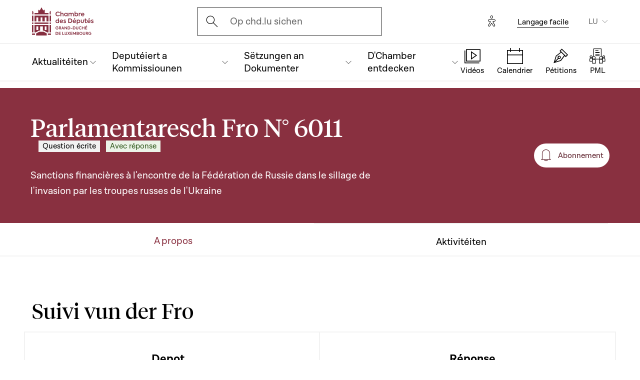

--- FILE ---
content_type: text/html; charset=UTF-8
request_url: https://www.chd.lu/lu/question/23406
body_size: 10264
content:
<!DOCTYPE html>
<html lang="lb" dir="ltr" prefix="og: https://ogp.me/ns#">
  <head>
    <meta charset="utf-8" />
<meta name="robots" content="index, follow" />
<link rel="canonical" href="https://www.chd.lu/lu/question/23406" />
<link rel="apple-touch-icon" sizes="120x120" href="/themes/custom/chd/assets/icons/favicon-120.png" />
<link rel="apple-touch-icon" sizes="152x152" href="/themes/custom/chd/assets/icons/favicon-152.png" />
<link rel="apple-touch-icon" sizes="180x180" href="/themes/custom/chd/assets/icons/favicon-180.png" />
<meta name="Generator" content="Drupal 10 (https://www.drupal.org)" />
<meta name="MobileOptimized" content="width" />
<meta name="HandheldFriendly" content="true" />
<meta name="viewport" content="width=device-width, initial-scale=1.0" />
<meta name="og_description" content="6011 QUESTION_ECRITE" />
<meta name="og_image" content="" />
<meta name="og_title" content="Sanctions financières à l&#039;encontre de la Fédération de Russie dans le sillage de l&#039;invasion par les troupes russes de l&#039;Ukraine" />
<link rel="icon" href="/themes/custom/chd/favicon.ico" type="image/vnd.microsoft.icon" />

    <title>Parlamentaresch Fro | Chambre des Députés du Grand-Duché de Luxembourg</title>
    <link rel="stylesheet" media="all" href="/sites/default/files/css/css_-Y6876FJe3mroVRY5sCN2UDDyU1EYicp_zLfbCT0d-4.css?delta=0&amp;language=lu&amp;theme=chd&amp;include=eJxLzkjRT8_JT0rM0S0uqczJzEvXKa4sLknN1U9KLE4FALLLC6I" />
<link rel="stylesheet" media="all" href="/sites/default/files/css/css_Ye22Mnto4xOG3DASc5VG_YbkMRLdx9FI6eZMuQ5IrUU.css?delta=1&amp;language=lu&amp;theme=chd&amp;include=eJxLzkjRT8_JT0rM0S0uqczJzEvXKa4sLknN1U9KLE4FALLLC6I" />

    
    </head>
  <body class="path-question">

        <a href="#main-content" class="chd-skipNavLink">
      Skip to main content
    </a>
    
      <div class="dialog-off-canvas-main-canvas" data-off-canvas-main-canvas>
    <div class="chd-pageWrapper d-flex flex-column min-vh-100 ">

  <header role="banner">
	<div class="chd-nav js-header">
		<div class="navbar navbar-expand-lg bg-white">

						<div class="navbar-top-bar">
				<div class="container mx-auto">
					  
<a class="navbar-brand" href="/lu">
  <img src="/themes/custom/chd/assets/apart/media/logos/logo-symbol-nav-mobile.svg" class="img-fluid navbar-brand-logo-mobile" alt="Chambre des Députés du Grand-Duché de Luxembourg">
  <img src="/themes/custom/chd/assets/apart/media/logos/logo-chd.svg" class="img-fluid navbar-brand-logo-desktop" alt="Chambre des Députés du Grand-Duché de Luxembourg">
</a>



										<div class="ml-auto mr-24 mx-lg-auto">
						<button class="navbar-search-mobile" data-target="#modal-search" data-toggle="modal">
							<span class="chd-icon icon-search--size-24" aria-hidden="true"></span>
							<span class="sr-only">Open search modal</span>
						</button>
						<div class="navbar-search-desktop">
							<div class="chd-input -hasIconLeft">
								<div class="chd-input__inner">
									<span class="chd-input__innerIcon -start" aria-hidden="true">
										<span class="chd-icon icon-search--size-24" aria-hidden="true"></span>
									</span>
									<label class="sr-only" for="search-button">Ouvrir l'écran de recherche</label>
									<button id="search-button" type="button" data-toggle="modal" data-target="#modal-search" class="chd-input__field text-left text-truncate text-gray-400 form-control">
										Op chd.lu sichen
									</button>
								</div>
							</div>
						</div>
					</div>


					<button type="button" class="mr-24 mr-lg-40" id="eyeAble_customToolOpenerID" data-eyeable>
						<span class="sr-only">Options d'accessibilité</span>
						<span class="chd-icon icon-accessibility icon--size-24" aria-hidden="true"></span>
					</button>





								<div class="navbar-lang-expand align-items-baseline">
					<div class="text-center">
						<a href="/lu/leichte_sprache" class="chd-link small" title="Langage facile">Langage facile</a>
					</div>
					
      <div class="dropdown ml-40 d-none d-lg-block">                          <button   id="links__language_block" class="dropdown-toggle small" type="button" data-toggle="dropdown" aria-haspopup="true" aria-expanded="false" data-offset="0,8" data-reference="parent">
          LU
        </button>
            <div  class="language-switcher-language-url dropdown-menu dropdown-menu-right" aria-labelledby="links__language_block">
      <ul class="list-unstyled mb-0">                        
                        
                        
            
            <li>
              <a href="/fr/question/23406" class="language-link dropdown-item is-active" data-drupal-link-system-path="question/23406" aria-current="page">Français</a> 
            </li>                        
                        
                        
            
            <li>
              <a href="/de/question/23406" class="language-link dropdown-item is-active" data-drupal-link-system-path="question/23406" aria-current="page">Deutsch</a> 
            </li>                        
                        
                        
            
            <li>
              <a href="/lu/question/23406" class="language-link dropdown-item active is-active" data-drupal-link-system-path="question/23406" aria-current="page">Lëtzebuergesch</a> 
            </li>                        
                        
                        
            
            <li>
              <a href="/en/question/23406" class="language-link dropdown-item is-active" data-drupal-link-system-path="question/23406" aria-current="page">English</a> 
            </li></ul>
    </div>
  </div>

				</div>										<button class="navbar-toggler" type="button" data-toggle="collapse" data-target="#chd-mainNavbar" aria-controls="chd-mainNavbar" aria-expanded="false" aria-label="Toggle navigation">
						<span class="navbar-expanded-false-text">Menu</span>
						<span class="navbar-expanded-true-text">Fermer</span>
					</button>

				</div>
			</div>

						<nav class="container mx-auto position-relative" role="navigation" aria-label="Navigation principale">
				<div class="collapse navbar-collapse" id="chd-mainNavbar">
					  
  
                    <ul class="navbar-nav mr-auto js-activeGlide">

                                      

        <li class="nav-item  js-activeGlide__item">

          
            <button class="nav-link" type="button" data-target="#navbar-collapse-1" data-toggle="collapse" aria-haspopup="true" aria-expanded="false" aria-controls="navbar-collapse-1">
              <div>
                <span class="nav-link-main-text">Aktualitéiten</span>
                <small class="nav-link-subtext text-gray-400">
                  



                </small>
              </div>
                                        </button>
                    
                <div class="nav-dropdown-menu nav-dropdown-menu-level-1 collapse" id="navbar-collapse-1">
                <div class="nav-breadcrumb container bg-gray-100">
          <div class="small py-16 d-flex justify-content-between align-items-center">
            <span class="nav-breadcrumb-text font-weight-bold d-flex align-items-center position-relative">
                            <button class="nav-breadcrumb-back-btn stretched-link"
                      data-target="#navbar-collapse-1"
                      data-toggle="collapse" aria-haspopup="true" aria-expanded="true"
                      aria-controls="navbar-collapse-1">
                <span class="chd-icon icon-chevron-left--size-16" aria-hidden="true"></span>
              </button>
              Aktualitéiten
            </span>
            <span class="nav-breadcrumb-subtext">


</span>
          </div>

                  </div>

                <ul class="nav-accordion-level-1 list-unstyled" id="chd-navSubAccordion-1">
                                                                                                        <li class="nav-item-card position-static px-0">
              <a href="/lu/agenda" class="nav-link-card collapsed" >
                <div>
                  <span class="h5">Kalenner</span>
                  <small class="d-block text-gray-400">

  All ëffentlech Sëtzungen, Kommissiounen an Evenementer am Iwwerbléck


</small>
                </div>
                                              </a>

                          </li>
                                                                                              <li class="nav-item-card position-static px-0">
              <a href="/lu/artikelen" class="nav-link-card collapsed" >
                <div>
                  <span class="h5">Artikelen </span>
                  <small class="d-block text-gray-400">

  Neiegkeeten aus der Chamber (op Franséisch)


</small>
                </div>
                                              </a>

                          </li>
                                                                                              <li class="nav-item-card position-static px-0">
              <a href="/lu/chamber_aktuell" class="nav-link-card collapsed" >
                <div>
                  <span class="h5">Video-News</span>
                  <small class="d-block text-gray-400">

  Emissioun „Chamber Aktuell“, Reportagen, Interviewen (op Lëtzebuergesch)


</small>
                </div>
                                              </a>

                          </li>
                                                                                              <li class="nav-item-card position-static px-0">
              <a href="/lu/thematesch-dossieren" class="nav-link-card collapsed" >
                <div>
                  <span class="h5">Thematesch Dossieren</span>
                  <small class="d-block text-gray-400">

  Aktualitéit an Dokumenter iwwer verschidde Sujeten op ee Bléck


</small>
                </div>
                                              </a>

                          </li>
                  </ul>
      </div>
    
    

  

          
        </li>
                                      

        <li class="nav-item  js-activeGlide__item">

          
            <button class="nav-link" type="button" data-target="#navbar-collapse-2" data-toggle="collapse" aria-haspopup="true" aria-expanded="false" aria-controls="navbar-collapse-2">
              <div>
                <span class="nav-link-main-text">Deputéiert a Kommissiounen</span>
                <small class="nav-link-subtext text-gray-400">
                  



                </small>
              </div>
                                        </button>
                    
                <div class="nav-dropdown-menu nav-dropdown-menu-level-1 collapse" id="navbar-collapse-2">
                <div class="nav-breadcrumb container bg-gray-100">
          <div class="small py-16 d-flex justify-content-between align-items-center">
            <span class="nav-breadcrumb-text font-weight-bold d-flex align-items-center position-relative">
                            <button class="nav-breadcrumb-back-btn stretched-link"
                      data-target="#navbar-collapse-2"
                      data-toggle="collapse" aria-haspopup="true" aria-expanded="true"
                      aria-controls="navbar-collapse-2">
                <span class="chd-icon icon-chevron-left--size-16" aria-hidden="true"></span>
              </button>
              Deputéiert a Kommissiounen
            </span>
            <span class="nav-breadcrumb-subtext">


</span>
          </div>

                  </div>

                <ul class="nav-accordion-level-1 list-unstyled" id="chd-navSubAccordion-2">
                                                                                                        <li class="nav-item-card position-static px-0">
              <a href="/lu/deputies" class="nav-link-card collapsed" >
                <div>
                  <span class="h5">Déi 60 Deputéiert</span>
                  <small class="d-block text-gray-400">

  Wie sinn Är Gewielten? 


</small>
                </div>
                                              </a>

                          </li>
                                                                                              <li class="nav-item-card position-static px-0">
              <a href="/lu/room" class="nav-link-card collapsed" >
                <div>
                  <span class="h5">Zesummesetzung vun der Chamber</span>
                  <small class="d-block text-gray-400">

  Wou sëtzen d&#039;Deputéiert an der Plenière?


</small>
                </div>
                                              </a>

                          </li>
                                                                                              <li class="nav-item-card position-static px-0">
              <a href="/lu/commissions" class="nav-link-card collapsed" >
                <div>
                  <span class="h5">Chamberkommissiounen</span>
                  <small class="d-block text-gray-400">

  Memberen, Reuniounen, allgemeng Informatiounen


</small>
                </div>
                                              </a>

                          </li>
                                                                                              <li class="nav-item-card position-static px-0">
              <a href="/lu/delegations" class="nav-link-card collapsed" >
                <div>
                  <span class="h5">Delegatiounen</span>
                  <small class="d-block text-gray-400">

  Europäesch an international Delegatiounen


</small>
                </div>
                                              </a>

                          </li>
                                                                                              <li class="nav-item-card position-static px-0">
              <button href="" class="nav-link-card collapsed"  type="button" data-target="#navbar-collapse-2-5" data-toggle="collapse" aria-haspopup="true" aria-expanded="false" aria-controls="navbar-collapse-2-5">
                <div>
                  <span class="h5">D&#039;Decisiounsgremien</span>
                  <small class="d-block text-gray-400">

  Bureau a Presidentekonferenz


</small>
                </div>
                                              </button>

                                      
    
                <div class="nav-dropdown-menu nav-dropdown-menu-level-2 collapse" id="navbar-collapse-2-5" data-parent="#chd-navSubAccordion-2">
                <div class="nav-breadcrumb container bg-gray-100">
          <div class="small py-16 d-flex justify-content-between align-items-center">
            <span class="nav-breadcrumb-text font-weight-bold d-flex align-items-center position-relative">
                            <button class="nav-breadcrumb-back-btn stretched-link"
                      data-target="#navbar-collapse-2-5"
                      data-toggle="collapse" aria-haspopup="true"
                      aria-expanded="true"
                      aria-controls="navbar-collapse-2-5">
                <span class="chd-icon icon-chevron-left--size-16" aria-hidden="true"></span>
              </button>
              D&#039;Decisiounsgremien
            </span>
            <span class="nav-breadcrumb-subtext">

  Bureau a Presidentekonferenz


</span>
          </div>

                </div>
                <ul class="chd-sectionNav list-unstyled pt-16 px-16">
                                                        <li  class="chd-sectionNav__item pl-16">
              <a href="/lu/bureau">
                Bureau
                                              </a>
            </li>
                                              <li  class="chd-sectionNav__item pl-16">
              <a href="/lu/conference">
                Presidentekonferenz
                                              </a>
            </li>
                                              <li  class="chd-sectionNav__item pl-16">
              <a href="/lu/node/502">
                Presidence
                                              </a>
            </li>
                  </ul>
      </div>
    

  
                          </li>
                  </ul>
      </div>
    
    

  

          
        </li>
                                      

        <li class="nav-item  js-activeGlide__item">

          
            <button class="nav-link" type="button" data-target="#navbar-collapse-3" data-toggle="collapse" aria-haspopup="true" aria-expanded="false" aria-controls="navbar-collapse-3">
              <div>
                <span class="nav-link-main-text">Sëtzungen an Dokumenter</span>
                <small class="nav-link-subtext text-gray-400">
                  



                </small>
              </div>
                                        </button>
                    
                <div class="nav-dropdown-menu nav-dropdown-menu-level-1 collapse" id="navbar-collapse-3">
                <div class="nav-breadcrumb container bg-gray-100">
          <div class="small py-16 d-flex justify-content-between align-items-center">
            <span class="nav-breadcrumb-text font-weight-bold d-flex align-items-center position-relative">
                            <button class="nav-breadcrumb-back-btn stretched-link"
                      data-target="#navbar-collapse-3"
                      data-toggle="collapse" aria-haspopup="true" aria-expanded="true"
                      aria-controls="navbar-collapse-3">
                <span class="chd-icon icon-chevron-left--size-16" aria-hidden="true"></span>
              </button>
              Sëtzungen an Dokumenter
            </span>
            <span class="nav-breadcrumb-subtext">


</span>
          </div>

                  </div>

                <ul class="nav-accordion-level-1 list-unstyled" id="chd-navSubAccordion-3">
                                                                                                        <li class="nav-item-card position-static px-0">
              <a href="/lu/searchfolders" class="nav-link-card collapsed" >
                <div>
                  <span class="h5">Parlamentaresch Dokumenter</span>
                  <small class="d-block text-gray-400">

  All d&#039;Dossieren, Dokumenter, Avisen... 


</small>
                </div>
                                              </a>

                          </li>
                                                                                              <li class="nav-item-card position-static px-0">
              <a href="/lu/searchagenda" class="nav-link-card collapsed" >
                <div>
                  <span class="h5">Sëtzungen a Reuniounen</span>
                  <small class="d-block text-gray-400">

  Evenementer fannen


</small>
                </div>
                                              </a>

                          </li>
                                                                                              <li class="nav-item-card position-static px-0">
              <a href="/lu/searchinterventions" class="nav-link-card collapsed" >
                <div>
                  <span class="h5">Videoe vun den Interventiounen</span>
                  <small class="d-block text-gray-400">

  D&#039;Debatten an der ëffentlecher Sëtzung


</small>
                </div>
                                              </a>

                          </li>
                                                                                              <li class="nav-item-card position-static px-0">
              <a href="/lu/chamberblietchen" class="nav-link-card collapsed" >
                <div>
                  <span class="h5">Compte rendu vun den ëffentleche Sëtzungen</span>
                  <small class="d-block text-gray-400">

  Fannt d&#039;Retranscriptioune vun den Debatten am Chamberblietchen


</small>
                </div>
                                              </a>

                          </li>
                                                                                              <li class="nav-item-card position-static px-0">
              <button href="" class="nav-link-card collapsed"  type="button" data-target="#navbar-collapse-3-5" data-toggle="collapse" aria-haspopup="true" aria-expanded="false" aria-controls="navbar-collapse-3-5">
                <div>
                  <span class="h5">Wëssenschaftlech Dokumenter</span>
                  <small class="d-block text-gray-400">

  Avisen a wëssenschaftlech Kollaboratiounen


</small>
                </div>
                                              </button>

                                      
    
                <div class="nav-dropdown-menu nav-dropdown-menu-level-2 collapse" id="navbar-collapse-3-5" data-parent="#chd-navSubAccordion-3">
                <div class="nav-breadcrumb container bg-gray-100">
          <div class="small py-16 d-flex justify-content-between align-items-center">
            <span class="nav-breadcrumb-text font-weight-bold d-flex align-items-center position-relative">
                            <button class="nav-breadcrumb-back-btn stretched-link"
                      data-target="#navbar-collapse-3-5"
                      data-toggle="collapse" aria-haspopup="true"
                      aria-expanded="true"
                      aria-controls="navbar-collapse-3-5">
                <span class="chd-icon icon-chevron-left--size-16" aria-hidden="true"></span>
              </button>
              Wëssenschaftlech Dokumenter
            </span>
            <span class="nav-breadcrumb-subtext">

  Avisen a wëssenschaftlech Kollaboratiounen


</span>
          </div>

                </div>
                <ul class="chd-sectionNav list-unstyled pt-16 px-16">
                                                        <li  class="chd-sectionNav__item pl-16">
              <a href="/lu/cellule-scientifique-02">
                Avise vun der Cellule scientifique
                                              </a>
            </li>
                                              <li  class="chd-sectionNav__item pl-16">
              <a href="/lu/node/2921">
                Geschicht vun der Chamber
                                              </a>
            </li>
                                              <li  class="chd-sectionNav__item pl-16">
              <a href="/lu/de-parlamentaresche-leierstull">
                Chaire parlementaire
                                              </a>
            </li>
                  </ul>
      </div>
    

  
                          </li>
                  </ul>
      </div>
    
    

  

          
        </li>
                                      

        <li class="nav-item  js-activeGlide__item">

          
            <button class="nav-link" type="button" data-target="#navbar-collapse-4" data-toggle="collapse" aria-haspopup="true" aria-expanded="false" aria-controls="navbar-collapse-4">
              <div>
                <span class="nav-link-main-text">D&#039;Chamber entdecken</span>
                <small class="nav-link-subtext text-gray-400">
                  



                </small>
              </div>
                                        </button>
                    
                <div class="nav-dropdown-menu nav-dropdown-menu-level-1 collapse" id="navbar-collapse-4">
                <div class="nav-breadcrumb container bg-gray-100">
          <div class="small py-16 d-flex justify-content-between align-items-center">
            <span class="nav-breadcrumb-text font-weight-bold d-flex align-items-center position-relative">
                            <button class="nav-breadcrumb-back-btn stretched-link"
                      data-target="#navbar-collapse-4"
                      data-toggle="collapse" aria-haspopup="true" aria-expanded="true"
                      aria-controls="navbar-collapse-4">
                <span class="chd-icon icon-chevron-left--size-16" aria-hidden="true"></span>
              </button>
              D&#039;Chamber entdecken
            </span>
            <span class="nav-breadcrumb-subtext">


</span>
          </div>

                  </div>

                <ul class="nav-accordion-level-1 list-unstyled" id="chd-navSubAccordion-4">
                                                                                                        <li class="nav-item-card position-static px-0">
              <button href="" class="nav-link-card collapsed"  type="button" data-target="#navbar-collapse-4-1" data-toggle="collapse" aria-haspopup="true" aria-expanded="false" aria-controls="navbar-collapse-4-1">
                <div>
                  <span class="h5">An d&#039;Chamber kommen</span>
                  <small class="d-block text-gray-400">

  De Bierger am Parlament


</small>
                </div>
                                              </button>

                                      
    
                <div class="nav-dropdown-menu nav-dropdown-menu-level-2 collapse" id="navbar-collapse-4-1" data-parent="#chd-navSubAccordion-4">
                <div class="nav-breadcrumb container bg-gray-100">
          <div class="small py-16 d-flex justify-content-between align-items-center">
            <span class="nav-breadcrumb-text font-weight-bold d-flex align-items-center position-relative">
                            <button class="nav-breadcrumb-back-btn stretched-link"
                      data-target="#navbar-collapse-4-1"
                      data-toggle="collapse" aria-haspopup="true"
                      aria-expanded="true"
                      aria-controls="navbar-collapse-4-1">
                <span class="chd-icon icon-chevron-left--size-16" aria-hidden="true"></span>
              </button>
              An d&#039;Chamber kommen
            </span>
            <span class="nav-breadcrumb-subtext">

  De Bierger am Parlament


</span>
          </div>

                </div>
                <ul class="chd-sectionNav list-unstyled pt-16 px-16">
                                                        <li  class="chd-sectionNav__item pl-16">
              <a href="/lu/eng-visite-guidee-reserveieren">
                Eng Visite guidée reservéieren
                                              </a>
            </li>
                                              <li  class="chd-sectionNav__item pl-16">
              <a href="/lu/bei-enger-effentlecher-setzung-derbai-sinn">
                Bei enger ëffentlecher Sëtzung dobäi sinn
                                              </a>
            </li>
                  </ul>
      </div>
    

  
                          </li>
                                                                                              <li class="nav-item-card position-static px-0">
              <button href="" class="nav-link-card collapsed"  type="button" data-target="#navbar-collapse-4-2" data-toggle="collapse" aria-haspopup="true" aria-expanded="false" aria-controls="navbar-collapse-4-2">
                <div>
                  <span class="h5">D&#039;Chamber verstoen</span>
                  <small class="d-block text-gray-400">

  Missiounen a Geschicht vum Parlament


</small>
                </div>
                                              </button>

                                      
    
                <div class="nav-dropdown-menu nav-dropdown-menu-level-2 collapse" id="navbar-collapse-4-2" data-parent="#chd-navSubAccordion-4">
                <div class="nav-breadcrumb container bg-gray-100">
          <div class="small py-16 d-flex justify-content-between align-items-center">
            <span class="nav-breadcrumb-text font-weight-bold d-flex align-items-center position-relative">
                            <button class="nav-breadcrumb-back-btn stretched-link"
                      data-target="#navbar-collapse-4-2"
                      data-toggle="collapse" aria-haspopup="true"
                      aria-expanded="true"
                      aria-controls="navbar-collapse-4-2">
                <span class="chd-icon icon-chevron-left--size-16" aria-hidden="true"></span>
              </button>
              D&#039;Chamber verstoen
            </span>
            <span class="nav-breadcrumb-subtext">

  Missiounen a Geschicht vum Parlament


</span>
          </div>

                </div>
                <ul class="chd-sectionNav list-unstyled pt-16 px-16">
                                                        <li  class="chd-sectionNav__item pl-16">
              <a href="/lu/dmissioune-vun-der-chamber">
                D&#039;Missioune vun der Chamber
                                              </a>
            </li>
                                              <li  class="chd-sectionNav__item pl-16">
              <a href="/lu/dfunktioun-vun-den-deputeierten">
                D&#039;Funktioun vun den Deputéierten
                                              </a>
            </li>
                                              <li  class="chd-sectionNav__item pl-16">
              <a href="/lu/dchamberreglement">
                D&#039;Chamberreglement
                                              </a>
            </li>
                                              <li  class="chd-sectionNav__item pl-16">
              <a href="/lu/dchambergremien">
                D&#039;Chambergremien
                                              </a>
            </li>
                                              <li  class="chd-sectionNav__item pl-16">
              <a href="/lu/ddebatten-effentlecher-setzung">
                D&#039;Debatten an ëffentlecher Sëtzung
                                              </a>
            </li>
                                              <li  class="chd-sectionNav__item pl-16">
              <a href="/lu/dei-legislativ-prozedur">
                Déi legislativ Prozedur
                                              </a>
            </li>
                                              <li  class="chd-sectionNav__item pl-16">
              <a href="/lu/dgeschicht-vun-der-chamber">
                D&#039;Geschicht vun der Chamber
                                              </a>
            </li>
                                              <li  class="chd-sectionNav__item pl-16">
              <a href="/lu/dgeschicht-vun-de-chambergebaier">
                D&#039;Geschicht vun de Chambergebaier
                                              </a>
            </li>
                                              <li  class="chd-sectionNav__item pl-16">
              <a href="/lu/dgeschicht-vun-de-walen">
                D&#039;Geschicht vun de Walen
                                              </a>
            </li>
                  </ul>
      </div>
    

  
                          </li>
                                                                                              <li class="nav-item-card position-static px-0">
              <button href="" class="nav-link-card collapsed"  type="button" data-target="#navbar-collapse-4-3" data-toggle="collapse" aria-haspopup="true" aria-expanded="false" aria-controls="navbar-collapse-4-3">
                <div>
                  <span class="h5">D&#039;Chamber an der Europäescher Unioun</span>
                  <small class="d-block text-gray-400">

  Erausfuerderungen a Fonctionnement


</small>
                </div>
                                              </button>

                                      
    
                <div class="nav-dropdown-menu nav-dropdown-menu-level-2 collapse" id="navbar-collapse-4-3" data-parent="#chd-navSubAccordion-4">
                <div class="nav-breadcrumb container bg-gray-100">
          <div class="small py-16 d-flex justify-content-between align-items-center">
            <span class="nav-breadcrumb-text font-weight-bold d-flex align-items-center position-relative">
                            <button class="nav-breadcrumb-back-btn stretched-link"
                      data-target="#navbar-collapse-4-3"
                      data-toggle="collapse" aria-haspopup="true"
                      aria-expanded="true"
                      aria-controls="navbar-collapse-4-3">
                <span class="chd-icon icon-chevron-left--size-16" aria-hidden="true"></span>
              </button>
              D&#039;Chamber an der Europäescher Unioun
            </span>
            <span class="nav-breadcrumb-subtext">

  Erausfuerderungen a Fonctionnement


</span>
          </div>

                </div>
                <ul class="chd-sectionNav list-unstyled pt-16 px-16">
                                                        <li  class="chd-sectionNav__item pl-16">
              <a href="/lu/dei-europaesch-aktiviteiten">
                Déi europäesch Aktivitéiten
                                              </a>
            </li>
                                              <li  class="chd-sectionNav__item pl-16">
              <a href="/lu/deu-der-aarbecht-vun-de-chamberkommissiounen">
                D&#039;EU an de parlamentareschen Aarbechten
                                              </a>
            </li>
                                              <li  class="chd-sectionNav__item pl-16">
              <a href="/lu/dei-grouss-debatten-der-pleniere">
                Déi grouss Debatten an der Plénière
                                              </a>
            </li>
                                              <li  class="chd-sectionNav__item pl-16">
              <a href="/lu/dkontakter-mat-den-anere-parlamenter-vun-der-eu">
                D&#039;Kontakter mat den anere Parlamenter aus der EU
                                              </a>
            </li>
                                              <li  class="chd-sectionNav__item pl-16">
              <a href="/lu/informatiounen-iwwer-europa-um-internet">
                Informatiounen iwwer Europa um Internet
                                              </a>
            </li>
                  </ul>
      </div>
    

  
                          </li>
                                                                                              <li class="nav-item-card position-static px-0">
              <button href="" class="nav-link-card collapsed"  type="button" data-target="#navbar-collapse-4-4" data-toggle="collapse" aria-haspopup="true" aria-expanded="false" aria-controls="navbar-collapse-4-4">
                <div>
                  <span class="h5">Fir d&#039;Chamberverwaltung schaffen</span>
                  <small class="d-block text-gray-400">

  Missiounen an Job Offeren


</small>
                </div>
                                              </button>

                                      
    
                <div class="nav-dropdown-menu nav-dropdown-menu-level-2 collapse" id="navbar-collapse-4-4" data-parent="#chd-navSubAccordion-4">
                <div class="nav-breadcrumb container bg-gray-100">
          <div class="small py-16 d-flex justify-content-between align-items-center">
            <span class="nav-breadcrumb-text font-weight-bold d-flex align-items-center position-relative">
                            <button class="nav-breadcrumb-back-btn stretched-link"
                      data-target="#navbar-collapse-4-4"
                      data-toggle="collapse" aria-haspopup="true"
                      aria-expanded="true"
                      aria-controls="navbar-collapse-4-4">
                <span class="chd-icon icon-chevron-left--size-16" aria-hidden="true"></span>
              </button>
              Fir d&#039;Chamberverwaltung schaffen
            </span>
            <span class="nav-breadcrumb-subtext">

  Missiounen an Job Offeren


</span>
          </div>

                </div>
                <ul class="chd-sectionNav list-unstyled pt-16 px-16">
                                                        <li  class="chd-sectionNav__item pl-16">
              <a href="/lu/dmembere-vun-der-verwaltung">
                Que fait l&#039;Administration parlementaire ?
                                              </a>
            </li>
                                              <li  class="chd-sectionNav__item pl-16">
              <a href="/lu/aarbechtsplazen">
                Fir d&#039;Chamber schaffen
                                              </a>
            </li>
                  </ul>
      </div>
    

  
                          </li>
                                                                                              <li class="nav-item-card position-static px-0">
              <a href="/lu/junior" class="nav-link-card collapsed" >
                <div>
                  <span class="h5">Aktivitéite fir Jugendlecher</span>
                  <small class="d-block text-gray-400">

  Aktioune vum Parlament fir d&#039;Education à la citoyenneté


</small>
                </div>
                                              </a>

                          </li>
                                                                                              <li class="nav-item-card position-static px-0">
              <a href="/lu/L%C3%A9iervideoen" class="nav-link-card collapsed" >
                <div>
                  <span class="h5">Léiervideoen</span>
                  <small class="d-block text-gray-400">

  Eng Serie vu Videoclippe fir d&#039;Demokratie zu Lëtzebuerg z&#039;erklären


</small>
                </div>
                                              </a>

                          </li>
                  </ul>
      </div>
    
    

  

          
        </li>
            </ul>
    
    
    

  




				</div>
								
<ul class="chd-bottomNav bg-white list-unstyled mb-0">
      <li class="chd-bottomNav__item position-relative d-inline-flex flex-column justify-content-center align-items-center flex-grow-1 -liveBroadcast">
      <a href="https://www.chd.lu/lu/direct" class="text-center">
        <div class="chd-icon icon-mediatheque--size-24 d-lg-none" aria-hidden="true"></div>
        <div class="chd-icon icon-mediatheque--size-32 d-none d-lg-block" aria-hidden="true"></div>
        <span class="chd-bottomNav__text small">Vidéos</span>
                  <div class="chd-statusDot bg-error-100 chd-bottomNav__itemStatus hidden" id="chambertvDot"></div>
              </a>
    </li>
      <li class="chd-bottomNav__item position-relative d-inline-flex flex-column justify-content-center align-items-center flex-grow-1">
      <a href="https://www.chd.lu/lu/agenda" class="text-center">
        <div class="chd-icon icon-calendar--size-24 d-lg-none" aria-hidden="true"></div>
        <div class="chd-icon icon-calendar--size-32 d-none d-lg-block" aria-hidden="true"></div>
        <span class="chd-bottomNav__text small">Calendrier</span>
              </a>
    </li>
      <li class="chd-bottomNav__item position-relative d-inline-flex flex-column justify-content-center align-items-center flex-grow-1">
      <a href="https://www.petitiounen.lu/" class="text-center" target="_blank">
        <div class="chd-icon icon-petitions--size-24 d-lg-none" aria-hidden="true"></div>
        <div class="chd-icon icon-petitions--size-32 d-none d-lg-block" aria-hidden="true"></div>
        <span class="chd-bottomNav__text small">Pétitions</span>
              </a>
    </li>
      <li class="chd-bottomNav__item position-relative d-inline-flex flex-column justify-content-center align-items-center flex-grow-1">
      <a href="https://www.propositions.lu/consultation" class="text-center" target="_blank">
        <div class="chd-icon icon-pmafl--size-24 d-lg-none" aria-hidden="true"></div>
        <div class="chd-icon icon-pmafl--size-32 d-none d-lg-block" aria-hidden="true"></div>
        <span class="chd-bottomNav__text small">PML</span>
              </a>
    </li>
  </ul>
			</nav>
		</div>
	</div>

</header>

<div class="chd-modal modal fade -search" id="modal-search" tabindex="-1" aria-label="Rechercher un contenu" aria-hidden="true">
	<div class="chd-modal__dialog modal-dialog modal-dialog-centered modal-dialog-scrollable">
		<div class="chd-modal__content modal-content">

			<div class="chd-modal__body modal-body">
				<div class="container pt-lg-16 position-lg-relative">
					<div class="row">

						<div class="chd-modal__searchSticky col-lg-8 offset-lg-2 mb-md-48 mb-lg-128">
							<button type="button" class="chd-modal__close" aria-label="Fermer" data-dismiss="modal">
								<span class="chd-modal__closeText mr-8 small">Fermer</span>
								<span class="chd-icon icon-cross--size-24" aria-hidden="true"></span>
							</button>
							<label for="modalSearchInput" class="sr-only">Sichen</label>
							<div class="chd-input -hasIconLeft -searchAutocomplete -searchModal" id="modalSearchBlock">
								<div role="search" class="chd-input__inner form-control">
									<span aria-hidden="true">
										<span class="chd-icon icon-search--size-24" aria-hidden="true"></span>
									</span>
									<input type="text" placeholder="Sichen" class="chd-input__field" id="modalSearchInput" value="" role="combobox" aria-expanded="false" aria-controls="modalSearchResults">
									<button class="chd-input__clearBtn" type="button" id="modalClearBtn">
										<span class="sr-only">Clear results</span>
										<span class="chd-icon icon-cross--size-16" aria-hidden="true"></span>
									</button>
									<button type="button" class="chd-input__searchBtn small py-8 px-12" id="modalSearchBtn">Sichen</button>

								</div>
								<div class="chd-input__results" id="modalSearchResults"></div>

							</div>
						</div>

						<div class="pt-24 col-12 text-md-center">
							<div class="h4 mb-24 mb-md-48 mb-lg-64">E spezifesche Contenu sichen</div>
							<ul class="row justify-content-center list-unstyled mb-0">

								<li class="col-12 col-md-6 col-xl-4 mb-16 mb-md-40">
									<a href="/lu/search" class="chd-roundedImgCard d-flex flex-md-column justify-content-md-center align-items-center -isIconCard">
										<span class="chd-roundedImgCard__img mr-16 mr-md-0 flex-shrink-0 rounded-circle centered-bgi">
											<span class="chd-icon icon-entity--size-32 d-lg-none" aria-hidden="true"></span>
											<span class="chd-icon icon-entity--size-40 d-none d-lg-block" aria-hidden="true"></span>
										</span>
										<div>
											<div class="h6 mt-md-16">Einfach Sich</div>
											<div class="mt-8 small chd-roundedImgCard__subTitle">Sicht an de verschiddene Contenuen op dëser Internetsäit no Deputéierten, am Kalenner, no Explikatiounen wéi d'Chamber fonctionéiert, no Aktualitéiten a Videoen, no Gesetzprojeten a parlamentaresche Froen. Dir kënnt och no Thema sichen.</div>
										</div>
									</a>
								</li>

								<li class="col-12 col-md-6 col-xl-4 mb-16 mb-md-40">
									<a href="/lu/searchfolders" class="chd-roundedImgCard d-flex flex-md-column justify-content-md-center align-items-center -isIconCard">
										<span class="chd-roundedImgCard__img mr-16 mr-md-0 flex-shrink-0 rounded-circle centered-bgi">
											<span class="chd-icon icon-dossiers--size-32 d-lg-none" aria-hidden="true"></span>
											<span class="chd-icon icon-dossiers--size-40 d-none d-lg-block" aria-hidden="true"></span>
										</span>
										<div>
											<div class="h6 mt-md-16">Dossieren</div>
											<div class="mt-8 small chd-roundedImgCard__subTitle">All Dokumenter aus engem parlamentareschen Dossier am Iwwerbléck : Gesetzprojete vum Depot bis de Vott, parlamentaresch Froe an Äntwërten … </div>
										</div>
									</a>
								</li>

								<li class="col-12 col-md-6 col-xl-4 mb-16 mb-md-40">
									<a href="/lu/searchactivities" class="chd-roundedImgCard d-flex flex-md-column justify-content-md-center align-items-center -isIconCard">
										<span class="chd-roundedImgCard__img mr-16 mr-md-0 flex-shrink-0 rounded-circle centered-bgi">
											<span class="chd-icon icon-archives--size-32 d-lg-none" aria-hidden="true"></span>
											<span class="chd-icon icon-archives--size-40 d-none d-lg-block" aria-hidden="true"></span>
										</span>
										<div>
											<div class="h6 mt-md-16">Archiven</div>
											<div class="mt-8 small chd-roundedImgCard__subTitle">All Dokumenter, Archiven abegraff : Gesetzestexter, Compte-renduen, PVe vu Kommissiounen … </div>
										</div>
									</a>
								</li>

								<li class="col-12 col-md-6 col-xl-4 mb-16 mb-md-40">
									<a href="/lu/searchagenda" class="chd-roundedImgCard d-flex flex-md-column justify-content-md-center align-items-center -isIconCard">
										<span class="chd-roundedImgCard__img mr-16 mr-md-0 flex-shrink-0 rounded-circle centered-bgi">
											<span class="chd-icon icon-calendar--size-32 d-lg-none" aria-hidden="true"></span>
											<span class="chd-icon icon-calendar--size-40 d-none d-lg-block" aria-hidden="true"></span>
										</span>
										<div>
											<div class="h6 mt-md-16">Sëtzungen a Reuniounen</div>
											<div class="mt-8 small chd-roundedImgCard__subTitle">All d‘Evenementer: ëffentlech Sëtzungen, Kommissiounen, ëffentlech Manifestatiounen  …</div>
										</div>
									</a>
								</li>

								<li class="col-12 col-md-6 col-xl-4 mb-16 mb-md-40">
									<a href="/lu/searchinterventions" class="chd-roundedImgCard d-flex flex-md-column justify-content-md-center align-items-center -isIconCard">
										<span class="chd-roundedImgCard__img mr-16 mr-md-0 flex-shrink-0 rounded-circle centered-bgi">
											<span class="chd-icon icon-deputy--size-32 d-lg-none" aria-hidden="true"></span>
											<span class="chd-icon icon-deputy--size-40 d-none d-lg-block" aria-hidden="true"></span>
										</span>
										<div>
											<div class="h6 mt-md-16">Videoe vun den Interventiounen</div>
											<div class="mt-8 small chd-roundedImgCard__subTitle">Extraiten aus den ëffentleche Sëtzungen </div>
										</div>
									</a>
								</li>

							</ul>
						</div>

					</div>
				</div>
			</div>

			<div class="chd-modal__footer modal-footer">
				<button type="button" class="btn btn-primary-100 btn-sm" id="modalMobileSearchBtn">
					<span>Sichen</span>
				</button>
				<button type="button" class="btn btn-primary-10-no-theme btn-sm" data-dismiss="modal">
					<span>Fermer</span>
				</button>
			</div>

		</div>
	</div>
</div>


      <main id="main-content" class="chd-main flex-grow-1" role="main" tabindex="-1">
          
            

          
      <div class="container pt-16">
    <div data-drupal-messages-fallback class="hidden"></div>
    </div>
  
  

                
  
<div class="chd-pageTitleHeader text-center text-lg-left py-32 py-lg-48 -darkNoTheme -question">
	<div class="container">
		<div class="row align-items-center">
			<div class="col">
				<div class="d-lg-flex align-items-lg-center">
					<div>
						<div class="d-lg-flex align-items-baseline">
							<h1 class="chd-pageTitleHeader__title h1">
								Parlamentaresch Fro N° 6011
							</h1>
						</div>
						<div class="mt-4">
							<div class="chd-pageTitleHeader__titleBadges mb-24 ml-16">
								<span class="badge badge-default mr-8">
									Question écrite
								</span>
																											<span class="badge badge-validated mr-8">
											Avec réponse
										</span>
																								</div>
						</div>
						<div class="mt-8 mt-lg-16">
							<div class="chd-wysiwyg chd-pageTitleHeader__collapsed">
								<p class="mb-0 max-ch-60 mx-auto m-lg-0">
									Sanctions financières à l&#039;encontre de la Fédération de Russie dans le sillage de l&#039;invasion par les troupes russes de l&#039;Ukraine
								</p>
							</div>
						</div>
					</div>
				</div>
			</div>
			<!-- Colonne à afficher uniquement si des actions sont présentes -->
			<div class="col-12 col-lg-4 flex-shrink-0 mt-24 mt-lg-0">
				<div class="d-lg-flex justify-content-lg-end w-100">
					<div class="chd-pageTitleHeader__socialActions mt-n16 mr-lg-n8 d-flex flex-wrap align-items-center justify-content-center" data-to-subscribe="6011" data-to-redirect="chd_sync.question.content" data-to-element="23406">
												<a href="/lu/mes-abonnements" class="chd-roundedBtn -subscribe">
							<span class="chd-icon icon-bell--size-24 " aria-hidden="true"></span>
							<span class="chd-roundedBtn__text small">
								Abonnement
							</span>
							<span class="sr-only">Abonnement</span>
						</a>
					</div>
				</div>
			</div>
		</div>
	</div>
</div>

<div class="js-contentScrolltab">
	<div class="js-stickyScrolltabWrapper">
		<nav role="navigation" class="chd-stickyScrolltab js-stickyScrolltab bg-white">
			<div class="position-relative">
				<button type="button" class="chd-stickyScrolltab__item chd-stickyScrolltab__trigger js-stickyScrolltab__trigger" data-toggle="collapse" data-target="#scrollTabCollapse" aria-expanded="false" aria-controls="scrollTabCollapse">
					<span class="d-flex align-items-center justify-content-between">
						<span class="js-stickyScrolltab__triggerText text-primary-100-no-theme">A propos</span>
						<span class="chd-icon icon-chevron-bottom--size-16 chd-stickyScrolltab__triggerIcon" aria-hidden="true"></span>
					</span>
				</button>

				<div class="container">
					<ul id="scrollTabCollapse" class="chd-stickyScrolltab__collapse collapse list-unstyled">
						<li class="chd-stickyScrolltab__item list-group-item js-stickyScrolltab__item active">
							<a href="#scrolltab-section-1" class="d-block">A propos</a>
						</li>
												<li class="chd-stickyScrolltab__item list-group-item js-stickyScrolltab__item">
							<a href="#scrolltab-section-3" class="d-block">Aktivitéiten</a>
						</li>
					</ul>
				</div>

				<div class="chd-stickyScrolltab__progress">
					<div class="chd-stickyScrolltab__progressInner js-scrolltabProgressBar"></div>
				</div>
			</div>
		</nav>
	</div>

<div class="container js-scrolledSection pt-64 pt-lg-80">

		<div id="scrolltab-section-1">
			<h2 class="pb-16">Suivi vun der Fro</h2>
			<div class="row" style="justify-content: space-around;">
				<div class="chd-suiviDossier text-center border" style="width: 100%;">
					<div class="row mx-0 align-items-stretch">
						<div class="chd-suiviDossier__cell -hasSeparator d-flex flex-column col-12 col-md-6 py-32 py-lg-40">
							<p class="h6 mb-32 mb-lg-40">
								Depot
							</p>
							<div class="d-flex flex-column justify-content-center flex-grow-1">
								<span class="text-gray-400 small">
									2022-03-31
								</span>
								<p class="mb-0">
																																									<a href="/lu/deputy/122" class="chd-link">
												Laurent
												Mosar
												&bull;
												Député - Chambre des Députés
											</a>
																											</p>

																	<div class="mt-12">
										<a href="https://wdocs-pub.chd.lu/docs/exped/0128/185/257852.pdf" target="_blank" class="chd-iconLinkBlock bg-primary-05 d-flex align-items-center justify-content-between hover-border-left small p-16">
											<div>
												<div class="chd-link stretched-link -noHover">
													Question
												</div>
											</div>
											<span class="chd-icon icon-download--size-24 ml-16" aria-hidden="true"></span>
										</a>
									</div>
								
							</div>
						</div>

						<div class="chd-suiviDossier__cell d-flex flex-column col-12 col-md-6 py-32 py-lg-40">
							<p class="h6 mb-32 mb-lg-40">
															Réponse
														</p>
							<div class="d-flex flex-column justify-content-center flex-grow-1">
																	<div class="d-flex flex-column justify-content-center flex-grow-1">
										<span class="text-gray-400 small">
											2022-05-03
										</span>
										<p class="mb-0">
																							<a href="" class="chd-link" data-toggle="modal" data-target="#reponse-modal">
													2
													Destinataires
												</a>
																					</p>

																					<div class="mt-12">
												<a href="https://wdocs-pub.chd.lu/docs/exped/0129/137/259379.pdf" target="_blank" class="chd-iconLinkBlock bg-primary-05 d-flex align-items-center justify-content-between hover-border-left small p-16">
													<div>
														<div class="chd-link stretched-link -noHover">
															Réponse
														</div>
													</div>
													<span class="chd-icon icon-download--size-24 ml-16" aria-hidden="true"></span>
												</a>
											</div>
										
									</div>
															</div>
						</div>
					</div>
				</div>
			</div>
		</div>


		
		<div class="border-top my-64 my-lg-80"></div>

		<div id="scrolltab-section-3">

			<div class="d-md-flex align-items-center justify-content-between flex-wrap mb-40 mb-lg-64">
				<h2 class="h2 mr-16 mb-8 mb-sm-0" data-scrollspy-section-title>
					Aktivitéiten zur Fro
				</h2>
				<div class="d-flex align-items-center justify-content-between">
					<div class="dropdown">
						<button class="dropdown-toggle" type="button" id="dossier-table-filters" data-toggle="dropdown" aria-haspopup="true" aria-expanded="false" data-offset="0,8" data-reference="parent">
							All d'Eventer
						</button>
						<div class="dropdown-menu dropdown-menu-md-right" aria-labelledby="dossier-table-filters">
															<button class="dropdown-item" type="button" data-value="Activite">
									Activite
								</button>
														<button class="dropdown-item" type="button" data-value="all">
								All d'Evenementer
							</button>
						</div>
					</div>
				</div>
			</div>

			  <div class="chd-table -advanced show" id="tri-chrono">
  <table class="table table-striped">
    <caption class="sr-only">
      Aktivitéiten um Dossier
    </caption>
    <thead class="position-sticky z-low thead-dark">
    <tr>
      <th>
        Date
      </th>
      <th>
        Description
      </th>
      <th>
        Intervenant
      </th>
      <th>
        Links an Dokumenter
      </th>
    </tr>
    </thead>

    <tbody>
    <div class="increase-value" data-increase-value='4'></div>
                                    <tr data-title="2022-03-31" class="row-item row-active Activite">
        <td class="chd-table__date" data-title="Date">
          31.03.2022
        </td>
        <td data-title="Description">
                      Dépôt de la question
                  </td>
        <td data-title="Intervenant">
                      Laurent Mosar &bull; Député</br>
                  </td>
        <td data-title="Liens et Documents">
                    <div class="mb-16-group">
                                                      <a href="https://wdocs-pub.chd.lu/docs/exped/0128/185/257852.pdf" target="_blank" class="chd-link -hasSibling d-flex small">
                  <span class="chd-icon icon-download--size-24" aria-hidden="true"></span>
                  <span class="chd-link__text">
                      <span class="chd-link__textInner">
                          Question
                      </span>
                  </span>
                </a>
                <br/>
                          

          </div>
        </td>
      </tr>
                                    <tr data-title="2022-05-01" class="row-item row-active Activite">
        <td class="chd-table__date" data-title="Date">
          01.05.2022
        </td>
        <td data-title="Description">
                      Délai de réponse dépassé
                  </td>
        <td data-title="Intervenant">
                  </td>
        <td data-title="Liens et Documents">
                    <div class="mb-16-group">
                        

          </div>
        </td>
      </tr>
                                    <tr data-title="2022-05-03" class="row-item row-active Activite">
        <td class="chd-table__date" data-title="Date">
          03.05.2022
        </td>
        <td data-title="Description">
                      Réponse écrite de Madame Sam Tanson, Ministre de la Justice, Madame Yuriko Backes, Ministre des Finances
                  </td>
        <td data-title="Intervenant">
                      Yuriko Backes &bull; Ministre des Finances</br>
                      Sam Tanson &bull; Ministre de la Justice</br>
                  </td>
        <td data-title="Liens et Documents">
                    <div class="mb-16-group">
                                                      <a href="https://wdocs-pub.chd.lu/docs/exped/0129/137/259379.pdf" target="_blank" class="chd-link -hasSibling d-flex small">
                  <span class="chd-icon icon-download--size-24" aria-hidden="true"></span>
                  <span class="chd-link__text">
                      <span class="chd-link__textInner">
                          Réponse
                      </span>
                  </span>
                </a>
                <br/>
                          

          </div>
        </td>
      </tr>
        </tbody>
  </table>
  </div>


		</div>

	</div>

</div>


<div class="chd-modal modal fade -dossier" id="question-modal" tabindex="-1" aria-labelledby="#question-modal" aria-hidden="true">
	<div class="chd-modal__dialog modal-dialog modal-md modal-dialog-centered">
		<div class="chd-modal__content modal-content">
			<div class="chd-modal__header modal-header">
				<button type="button" class="chd-modal__close close" data-dismiss="modal" aria-label="Close">
					<span class="small">Fermer</span>
					<span class="chd-icon icon-cross--size-24 ml-8" aria-hidden="true"></span>
				</button>
			</div>
			<div class="chd-modal__body modal-body">
				<div class="d-flex align-items-center">
					<div class="h5 font-family-base font-weight-bold mr-16">Froen
						6011</div>
					<span class="mr-16">·</span>
					<div class="text-gray-400">1
						Auteuren</div>
				</div>
				<ul class="list-unstyled mb-0">
											<li class="py-16 border-bottom">
														<a href="/lu/deputy/122" class="chd-link">
								Laurent
								Mosar
								&bull;
								Député - Chambre des Députés
							</a>
						</li>
									</ul>
			</div>
		</div>
	</div>
</div>


<div class="chd-modal modal fade -dossier" id="reponse-modal" tabindex="-1" aria-labelledby="#reponse-modal" aria-hidden="true">
	<div class="chd-modal__dialog modal-dialog modal-md modal-dialog-centered">
		<div class="chd-modal__content modal-content">
			<div class="chd-modal__header modal-header">
				<button type="button" class="chd-modal__close close" data-dismiss="modal" aria-label="Close">
					<span class="small">Fermer</span>
					<span class="chd-icon icon-cross--size-24 ml-8" aria-hidden="true"></span>
				</button>
			</div>
			<div class="chd-modal__body modal-body">
				<div class="d-flex align-items-center">
					<div class="h5 font-family-base font-weight-bold mr-16">Froen
						6011</div>
					<span class="mr-16">·</span>
					<div class="text-gray-400">2
						Destinataires</div>
				</div>
				<ul class="list-unstyled mb-0">
											<li class="py-16 border-bottom">
							Yuriko
							Backes
							&bull;
							Ministre des Finances
						</li>
											<li class="py-16 border-bottom">
							Sam
							Tanson
							&bull;
							Ministre de la Justice
						</li>
									</ul>
			</div>
		</div>
	</div>
</div>


<div class="chd-modal modal fade -dossier" id="wait-answer-modal" tabindex="-1" aria-labelledby="#wait-answer-modal" aria-hidden="true">
	<div class="chd-modal__dialog modal-dialog modal-md modal-dialog-centered">
		<div class="chd-modal__content modal-content">
			<div class="chd-modal__header modal-header">
				<button type="button" class="chd-modal__close close" data-dismiss="modal" aria-label="Close">
					<span class="small">Fermer</span>
					<span class="chd-icon icon-cross--size-24 ml-8" aria-hidden="true"></span>
				</button>
			</div>
			<div class="chd-modal__body modal-body">
				<div class="d-flex align-items-center">
					<div class="h5 font-family-base font-weight-bold mr-16">Froen
						6011</div>
					<span class="mr-16">·</span>
					<div class="text-gray-400">2
						Destinataires</div>
				</div>
				<ul class="list-unstyled mb-0">
											<li class="py-16 border-bottom">
							Yuriko
							Backes
							&bull;
							Ministre des Finances
						</li>
											<li class="py-16 border-bottom">
							Sam
							Tanson
							&bull;
							Ministre de la Justice
						</li>
									</ul>
			</div>
		</div>
	</div>
</div>



      
    </main>

  <footer role="contentinfo" class="chd-footer bg-primary-05-no-theme mt-128 mt-lg-160">
      <div class="container py-40 py-md-56">
      <div class="row" id="footerAccordion">
          
  

        
                  <div class="col-12 col-md-6 col-lg-3 mb-24 mb-lg-0">
            <div class="d-flex align-items-center justify-content-between w-100 position-relative">
              <h1 class="chd-footer__sectionTitle font-weight-bold" id="footer-section-heading-1">
                Informatiounen
              </h1>
              <button class="chd-footer__accordionArrow chd-icon d-md-none ml-16 stretched-link" type="button"
                      data-toggle="collapse"
                      data-target="#footer-collapse-1" aria-expanded="false"
                      aria-controls="footer-collapse-1"
                      aria-label="Voir la section Informatiounen">
              </button>
            </div>
            <div id="footer-collapse-1" class="collapse d-md-block" aria-labelledby="footer-section-heading-1" data-parent="#footerAccordion">
              <div class="chd-footer__list small">
                            
    <ul class="list-unstyled m-0">  
              <li>
          <a href="/lu/kontakter" class="d-block mb-8">Kontakter</a>
        </li>
              <li>
          <a href="/lu/aarbechtsplazen" class="d-block mb-8">Offer u fräien Aarbechtsplazen</a>
        </li>
              <li>
          <a href="/lu/glossaire" class="d-block mb-8">Glossaire</a>
        </li>
              <li>
          <a href="/lu/press" class="d-block mb-8">Press</a>
        </li>
              <li>
          <a href="/lu/node/931" class="d-block mb-8">Statistiken</a>
        </li>
              <li>
          <a href="/lu/declaration-daccessibilite" class="d-block mb-8">Accessibilitéit</a>
        </li>
              <li>
          <a href="/lu/node/2577" class="d-block mb-8">Rapports sur la responsabilité soci(ét)ale des entreprises</a>
        </li>
              <li>
          <a href="/lu/guide-fir-legistik" class="d-block mb-8">Guide fir Legistik</a>
        </li>
          </ul>

    
  
              </div>
            </div>
          </div>
                  <div class="col-12 col-md-6 col-lg-3 mb-24 mb-lg-0">
            <div class="d-flex align-items-center justify-content-between w-100 position-relative">
              <h1 class="chd-footer__sectionTitle font-weight-bold" id="footer-section-heading-2">
                Transparenz
              </h1>
              <button class="chd-footer__accordionArrow chd-icon d-md-none ml-16 stretched-link" type="button"
                      data-toggle="collapse"
                      data-target="#footer-collapse-2" aria-expanded="false"
                      aria-controls="footer-collapse-2"
                      aria-label="Voir la section Transparenz">
              </button>
            </div>
            <div id="footer-collapse-2" class="collapse d-md-block" aria-labelledby="footer-section-heading-2" data-parent="#footerAccordion">
              <div class="chd-footer__list small">
                            
    <ul class="list-unstyled m-0">  
              <li>
          <a href="/lu/Transparenzregester" class="d-block mb-8">Transparenzregister</a>
        </li>
              <li>
          <a href="/lu/open-data" class="d-block mb-8">Open Data</a>
        </li>
              <li>
          <a href="https://www.chd.lu/fr/archives-tableau-de-tri" class="d-block mb-8">Reegele vum Archivage</a>
        </li>
              <li>
          <a href="/lu/parteiefinanzeierung" class="d-block mb-8">Parteiefinanzéierung</a>
        </li>
              <li>
          <a href="/lu/notice-legale" class="d-block mb-8">Rechtleches (op Franséisch)</a>
        </li>
              <li>
          <a href="/lu/dateschutz" class="d-block mb-8">Dateschutz</a>
        </li>
              <li>
          <a href="/lu/sitemap" class="d-block mb-8">Sitemap</a>
        </li>
          </ul>

    
  
              </div>
            </div>
          </div>
                  <div class="col-12 col-md-6 col-lg-3 mb-24 mb-lg-0">
            <div class="d-flex align-items-center justify-content-between w-100 position-relative">
              <h1 class="chd-footer__sectionTitle font-weight-bold" id="footer-section-heading-3">
                Abonnement
              </h1>
              <button class="chd-footer__accordionArrow chd-icon d-md-none ml-16 stretched-link" type="button"
                      data-toggle="collapse"
                      data-target="#footer-collapse-3" aria-expanded="false"
                      aria-controls="footer-collapse-3"
                      aria-label="Voir la section Abonnement">
              </button>
            </div>
            <div id="footer-collapse-3" class="collapse d-md-block" aria-labelledby="footer-section-heading-3" data-parent="#footerAccordion">
              <div class="chd-footer__list small">
                            
    <ul class="list-unstyled m-0">  
              <li>
          <a href="/lu/mes-abonnements" class="d-block mb-8">Meng Abonnementer geréieren</a>
        </li>
              <li>
          <a href="/lu/abonnement-compte-rendu" class="d-block mb-8">Chamberblietchen</a>
        </li>
              <li>
          <a href="/lu/podcast" class="d-block mb-8">Podcast</a>
        </li>
          </ul>

    
  
              </div>
            </div>
          </div>
                  <div class="col-12 col-md-6 col-lg-3 mb-24 mb-lg-0">
            <div class="d-flex align-items-center justify-content-between w-100 position-relative">
              <h1 class="chd-footer__sectionTitle font-weight-bold" id="footer-section-heading-4">
                Suivéiert #chambrelux op
              </h1>
              <button class="chd-footer__accordionArrow chd-icon d-md-none ml-16 stretched-link" type="button"
                      data-toggle="collapse"
                      data-target="#footer-collapse-4" aria-expanded="false"
                      aria-controls="footer-collapse-4"
                      aria-label="Voir la section Suivéiert #chambrelux op">
              </button>
            </div>
            <div id="footer-collapse-4" class="collapse d-md-block" aria-labelledby="footer-section-heading-4" data-parent="#footerAccordion">
              <div class="chd-footer__list small">
                            
    <ul class="list-unstyled m-0">  
              <li>
          <a href="https://www.facebook.com/ChambreLux/" class="d-block mb-8">Facebook</a>
        </li>
              <li>
          <a href="https://www.flickr.com/photos/127713902@N07/" class="d-block mb-8">Flickr</a>
        </li>
              <li>
          <a href="https://www.instagram.com/chambrelux/" class="d-block mb-8">Instagram</a>
        </li>
              <li>
          <a href="https://twitter.com/ChambreLux" class="d-block mb-8">X (Twitter)</a>
        </li>
          </ul>

    
  
              </div>
            </div>
          </div>
        
    
  





      </div>
    </div>
  
      <div class="bg-primary-100-no-theme py-40 py-md-16 small text-center text-md-left">
      <div class="container d-md-flex align-items-md-center justify-content-md-between">
        
      </div>
    </div>
  </footer>



</div>

  </div>

    
    <script type="application/json" data-drupal-selector="drupal-settings-json">{"path":{"baseUrl":"\/","pathPrefix":"lu\/","currentPath":"question\/23406","currentPathIsAdmin":false,"isFront":false,"currentLanguage":"lu"},"pluralDelimiter":"\u0003","suppressDeprecationErrors":true,"user":{"uid":0,"permissionsHash":"8e80f27053ccff807b8c1096b33cd79e9d8130ca68491607c97ac0937236ac59"}}</script>
<script src="/sites/default/files/js/js_6IV-_vJ8A3m8jN5OUztBTQ16vE3ZYm-9_DtOsLAa-aM.js?scope=footer&amp;delta=0&amp;language=lu&amp;theme=chd&amp;include=eJxLzkjRT8_JT0rM0S0uqczJzEvXSc5IiS_LTEnNjy8uKUpNzNVPzkhNzo7PySxLBYoklpQWAwArxxUC"></script>
<script src="/themes/custom/chd/assets/apart/js/video.min.js?v=1.x"></script>
<script src="/sites/default/files/js/js_QKcrQmTaMdCzh4LQcSiyIKUB7o7Xhv2eWeOP0wYoZKo.js?scope=footer&amp;delta=2&amp;language=lu&amp;theme=chd&amp;include=eJxLzkjRT8_JT0rM0S0uqczJzEvXSc5IiS_LTEnNjy8uKUpNzNVPzkhNzo7PySxLBYoklpQWAwArxxUC"></script>
<script src="/themes/custom/chd/assets/apart/js/main.js?v=1.x"></script>
<script src="/sites/default/files/js/js_EXviP5h4gZYFGHdM4LwJLT2j71nt-W1tmeSXH-xZpYA.js?scope=footer&amp;delta=4&amp;language=lu&amp;theme=chd&amp;include=eJxLzkjRT8_JT0rM0S0uqczJzEvXSc5IiS_LTEnNjy8uKUpNzNVPzkhNzo7PySxLBYoklpQWAwArxxUC"></script>


    </body>
</html>
